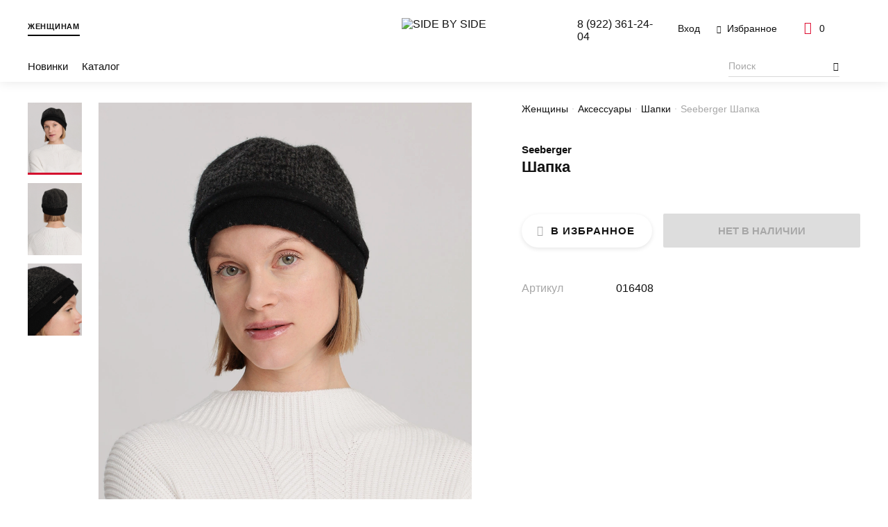

--- FILE ---
content_type: text/html; charset=UTF-8
request_url: https://s-by-s.ru/catalog/zhenshchiny/aksessuary/shapki/5_2_920062_seeberger/
body_size: 16048
content:
<!doctype html>
<html lang="ru">

<head>
    <meta http-equiv="Content-Type" content="text/html; charset=UTF-8" />
<meta name="keywords" content="..." />
<meta name="description" content="Шапка от Seeberger. Совершайте покупки с Gut! Европейское качество, широкий ассортимент и выгодная бонусная программа." />
<script data-skip-moving="true">(function(w, d, n) {var cl = "bx-core";var ht = d.documentElement;var htc = ht ? ht.className : undefined;if (htc === undefined || htc.indexOf(cl) !== -1){return;}var ua = n.userAgent;if (/(iPad;)|(iPhone;)/i.test(ua)){cl += " bx-ios";}else if (/Windows/i.test(ua)){cl += ' bx-win';}else if (/Macintosh/i.test(ua)){cl += " bx-mac";}else if (/Linux/i.test(ua) && !/Android/i.test(ua)){cl += " bx-linux";}else if (/Android/i.test(ua)){cl += " bx-android";}cl += (/(ipad|iphone|android|mobile|touch)/i.test(ua) ? " bx-touch" : " bx-no-touch");cl += w.devicePixelRatio && w.devicePixelRatio >= 2? " bx-retina": " bx-no-retina";if (/AppleWebKit/.test(ua)){cl += " bx-chrome";}else if (/Opera/.test(ua)){cl += " bx-opera";}else if (/Firefox/.test(ua)){cl += " bx-firefox";}ht.className = htc ? htc + " " + cl : cl;})(window, document, navigator);</script>


<link href="/bitrix/css/podeli.bnpl/style.css?172653839638549" type="text/css"  rel="stylesheet" />
<link href="/bitrix/cache/css/s1/main/template_33b5952f499c70c76f2e3f7ae5c245ac/template_33b5952f499c70c76f2e3f7ae5c245ac_v1.css?1744361589183791" type="text/css"  data-template-style="true" rel="stylesheet" />







<meta http-equiv="x-ua-compatible" content="ie=edge">
<meta name="viewport" content="width=device-width, initial-scale=1">

<title>Шапка от Seeberger | Интернет-магазин SIDE BY SIDE</title>

<meta name="theme-color" content="#9c2129">

<link rel="icon" type="image/png" href="/local/templates/.default/assets/favicon/favicon.png" sizes="16x16">
<link rel="icon" type="image/png" href="/local/templates/.default/assets/favicon/favicon-32.png" sizes="32x32">
<link rel="icon" type="image/png" href="/local/templates/.default/assets/favicon/favicon-64.png" sizes="64x64">

<link rel="apple-touch-icon" type="image/png" sizes="152x152"
      href="/local/templates/.default/assets/favicon/favicon-apple-152.png">
<link rel="apple-touch-icon" type="image/png" sizes="167x167"
      href="/local/templates/.default/assets/favicon/favicon-apple-167.png">
<link rel="apple-touch-icon" type="image/png" sizes="180x180"
      href="/local/templates/.default/assets/favicon/favicon-apple-180.png">

<link rel="icon" type="image/png" sizes="192x192" href="/local/templates/.default/assets/favicon/favicon-apple-192.png">

            <meta property="og:locale" content="ru_RU">
            <meta property="og:type" content="website">
            <meta property="og:url" content="https://s-by-s.ru/catalog/zhenshchiny/aksessuary/shapki/5_2_920062_seeberger/">
            <meta property="og:title" content="Шапка от Seeberger">
            <meta property="og:description" content="Шапка от Seeberger. Совершайте покупки с Gut! Европейское качество, широкий ассортимент и выгодная бонусная программа.">
            <meta property="og:image" content="https://s-by-s.ruhttps://gut-shoes.ru/upload/optimized/5.2-920062 Seeberger1.webp">
            <meta property="og:image:width" content="1200">
            <meta property="og:image:height" content="1200"></head>

<body itemscope itemtype="http://schema.org/WebPage">
<noscript><div><img src="https://mc.yandex.ru/watch/56688949" style="position:absolute; left:-9999px;" alt="" /></div></noscript>
<!--[if lte IE 9]>
<div class="b-browser-update">
    <h3>Ваш браузер устарел и&nbsp;не&nbsp;может отобразить этот сайт.</h3>
    <p>
        Современный браузер повысит скорость, безопасность и&nbsp;качество работы в&nbsp;интернете.
    </p>
    <p> Попробуйте <a href="https://www.google.ru/chrome/" target="_blank">Google Chrome</a>.
    </p>
</div>
<![endif]-->
<div id="notify">
  <notifications
    class="notifier mod-top"
    position="top center"
    width="100%"
    :max="3"
    group="top"
  >
  </notifications>
  <notifications
    class="notifier mod-top"
    position="top center"
    width="100%"
    :max="3"
    group="header"
  >
  </notifications>
</div><header class="header js-header" itemscope itemtype="https://schema.org/WPHeader">

    <div class="header__container">
        <div class="header__sex mod-no-sm">
    <a class="header__link mod-active" href="/woman-home/">Женщинам</a>
    </div>
        <a class="header__logo" href="/">
            <img src="/local/templates/.default/assets/img/logo.svg" alt="SIDE BY SIDE">
        </a>
        <div class="header-buttons">
            <button class="header-buttons__serach js-open-search mod-only-sm"><i class="i-search"></i></button>

                            <button class="header-buttons__account" data-popup="auth">
                    <i class="i-account mod-only-sm"></i>
                    <span class="header-buttons__text mod-no-sm">Вход</span>
                </button>
            
            <a href="/account/favorite/"
   class="header-buttons__favorites mod-no-sm"
   id="vue-fav-icon"
>
    <i class="i-favorites"></i>
    <span class="header-buttons__text">
        Избранное <template v-if="count">{{ count }}</template>
    </span>
</a>

<a href="/checkout/" id="vue-basket-icon">
    <button class="header-buttons__card mod-only-lg" data-popup="flow-cart">
        <i class="i-card"></i>
        <span class="header-buttons__text" v-text="count"></span>
    </button>
    <button class="header-buttons__card mod-no-lg">
        <i class="i-card"></i>
        <span class="header-buttons__text" v-text="count"></span>
    </button>
</a>

        </div>
        <nav class="header-menu" itemscope itemtype="http://schema.org/SiteNavigationElement">
            <button class="header-menu__button-sm mod-no-lg js-open-menu-sm">
                <i class="i-menu"></i>
                <span class="header-menu__text mod-no-sm">Меню</span>
            </button>
            <div class="header-menu__content js-menu-mobile" itemprop="about" itemscope itemtype="http://schema.org/ItemList">
                <button class="header-menu__close mod-no-lg js-close-menu-sm" type="button"><i class="i-notify-close"></i></button>
                <div class="header-menu__sm-sex mod-no-lg">
    <a href="/woman-home/" class="mod-active">Женщинам</a>
    </div>
                <ul class="header-menu__list mod-first">
                        <li class="header-menu__item js-menu-category ">
        <a class="header-menu__link js-menu-sub-link"
           itemprop="url"
           href="/new/">Новинки</a>
                    <div class="header-menu__dropdown js-menu-sub-item">
                <div class="header-menu__subtitle mod-no-lg">
                    <button class="header-menu__close js-close-menu-sm" type="button"><i class="i-notify-close"></i></button>
                    <button class="header-menu__close-subtitle js-close-submenu" type="button"><i class="i-arrow-simple"></i></button>
                    <p>Новинки</p>
                </div>
                <a class="header-menu__link-category mod-no-lg" href="/new/">Новинки</a>
                <div class="header-menu__wrapper">
                    <div class="header-menu__container">
                                                    <div class="header-menu__category">
                                <a href="/new/zhenshchiny/odezhda/"
                                   class="header-menu__title js-menu-sub-link">Каталог</a>

                                <div class="header-menu__level-3 js-menu-sub-item">
                                    <div class="header-menu__subtitle mod-no-lg">
                                        <button class="header-menu__close js-close-menu-sm" type="button"><i class="i-notify-close"></i></button>
                                        <button class="header-menu__close-subtitle js-close-submenu" type="button"><i class="i-arrow-simple"></i></button>
                                        <p>Каталог</p>
                                    </div>

                                    <a class="header-menu__link-category mod-no-lg"
                                       href="/new/zhenshchiny/odezhda/">Каталог</a>

                                                                            <ul itemprop="itemListElement" itemscope itemtype="http://schema.org/ItemList">
                                                                                            <li class="header-menu__subitem" itemprop="itemListElement">
                                                    <a class="header-menu__sublink"
                                                       itemprop="url"
                                                       href="/new/zhenshchiny/odezhda/bluzy_i_rubashki/">Блузы и рубашки</a>
                                                </li>
                                                                                            <li class="header-menu__subitem" itemprop="itemListElement">
                                                    <a class="header-menu__sublink"
                                                       itemprop="url"
                                                       href="/new/zhenshchiny/odezhda/bryuki/">Брюки</a>
                                                </li>
                                                                                            <li class="header-menu__subitem" itemprop="itemListElement">
                                                    <a class="header-menu__sublink"
                                                       itemprop="url"
                                                       href="/new/zhenshchiny/odezhda/dzhempery_i_kardigany/">Джемперы и кардиганы</a>
                                                </li>
                                                                                            <li class="header-menu__subitem" itemprop="itemListElement">
                                                    <a class="header-menu__sublink"
                                                       itemprop="url"
                                                       href="/new/zhenshchiny/odezhda/kurtki/">Куртки</a>
                                                </li>
                                                                                            <li class="header-menu__subitem" itemprop="itemListElement">
                                                    <a class="header-menu__sublink"
                                                       itemprop="url"
                                                       href="/new/zhenshchiny/odezhda/pidzhaki_i_zhakety/">Пиджаки и жакеты</a>
                                                </li>
                                                                                            <li class="header-menu__subitem" itemprop="itemListElement">
                                                    <a class="header-menu__sublink"
                                                       itemprop="url"
                                                       href="/new/zhenshchiny/odezhda/platya_i_sarafany/">Платья и сарафаны</a>
                                                </li>
                                                                                            <li class="header-menu__subitem" itemprop="itemListElement">
                                                    <a class="header-menu__sublink"
                                                       itemprop="url"
                                                       href="/new/zhenshchiny/odezhda/pukhoviki/">Пуховики</a>
                                                </li>
                                                                                            <li class="header-menu__subitem" itemprop="itemListElement">
                                                    <a class="header-menu__sublink"
                                                       itemprop="url"
                                                       href="/new/zhenshchiny/odezhda/tolstovki/">Толстовки</a>
                                                </li>
                                                                                            <li class="header-menu__subitem" itemprop="itemListElement">
                                                    <a class="header-menu__sublink"
                                                       itemprop="url"
                                                       href="/new/zhenshchiny/odezhda/topy_i_mayki/">Топы и майки</a>
                                                </li>
                                                                                            <li class="header-menu__subitem" itemprop="itemListElement">
                                                    <a class="header-menu__sublink"
                                                       itemprop="url"
                                                       href="/new/zhenshchiny/odezhda/futbolki/">Футболки</a>
                                                </li>
                                                                                            <li class="header-menu__subitem" itemprop="itemListElement">
                                                    <a class="header-menu__sublink"
                                                       itemprop="url"
                                                       href="/new/zhenshchiny/odezhda/yubki/">Юбки</a>
                                                </li>
                                                                                    </ul>
                                    
                                    <div class="header-menu__flex-grow mod-no-lg"></div>
                                    <a class="header-menu__phone mod-sub mod-no-lg" href="tel:89223612404">8&nbsp;(922)&nbsp;361-24-04</a>

                                </div>
                            </div>
                                            </div>
                </div>
                <div class="header-menu__flex-grow mod-no-lg"></div>
                <a class="header-menu__phone mod-sub mod-no-lg" href="tel:89223612404">8&nbsp;(922)&nbsp;361-24-04</a>
            </div>
            </li>
    <li class="header-menu__item js-menu-category">
        <a class="header-menu__link js-menu-sub-link"
           itemprop="url"
           href="/catalog/zhenshchiny/odezhda/">Каталог</a>
                    <div class="header-menu__dropdown js-menu-sub-item">
                <div class="header-menu__subtitle mod-no-lg">
                    <button class="header-menu__close js-close-menu-sm" type="button"><i class="i-notify-close"></i></button>
                    <button class="header-menu__close-subtitle js-close-submenu" type="button"><i class="i-arrow-simple"></i></button>
                    <p>Каталог</p>
                </div>
                <a class="header-menu__link-category mod-no-lg"
                   href="/catalog/zhenshchiny/odezhda/">Каталог</a>
                <div class="header-menu__wrapper">
                    <div class="header-menu__container">
                                                    <div class="header-menu__category mod-empty">
                                <a href="/catalog/zhenshchiny/odezhda/bluzy_i_rubashki/"
                                   class="header-menu__title">Блузы и рубашки</a>

                                <div class="header-menu__level-3 js-menu-sub-item">
                                    <div class="header-menu__subtitle mod-no-lg">
                                        <button class="header-menu__close js-close-menu-sm" type="button"><i class="i-notify-close"></i></button>
                                        <button class="header-menu__close-subtitle js-close-submenu" type="button"><i class="i-arrow-simple"></i></button>
                                        <p>Блузы и рубашки</p>
                                    </div>

                                    <a class="header-menu__link-category mod-no-lg"
                                       href="/catalog/zhenshchiny/odezhda/bluzy_i_rubashki/">Блузы и рубашки</a>

                                    
                                    <div class="header-menu__flex-grow mod-no-lg"></div>
                                    <a class="header-menu__phone mod-sub mod-no-lg" href="tel:89223612404">8&nbsp;(922)&nbsp;361-24-04</a>

                                </div>
                            </div>
                                                    <div class="header-menu__category mod-empty">
                                <a href="/catalog/zhenshchiny/odezhda/bryuki/"
                                   class="header-menu__title">Брюки</a>

                                <div class="header-menu__level-3 js-menu-sub-item">
                                    <div class="header-menu__subtitle mod-no-lg">
                                        <button class="header-menu__close js-close-menu-sm" type="button"><i class="i-notify-close"></i></button>
                                        <button class="header-menu__close-subtitle js-close-submenu" type="button"><i class="i-arrow-simple"></i></button>
                                        <p>Брюки</p>
                                    </div>

                                    <a class="header-menu__link-category mod-no-lg"
                                       href="/catalog/zhenshchiny/odezhda/bryuki/">Брюки</a>

                                    
                                    <div class="header-menu__flex-grow mod-no-lg"></div>
                                    <a class="header-menu__phone mod-sub mod-no-lg" href="tel:89223612404">8&nbsp;(922)&nbsp;361-24-04</a>

                                </div>
                            </div>
                                                    <div class="header-menu__category mod-empty">
                                <a href="/catalog/zhenshchiny/odezhda/dzhempery_i_kardigany/"
                                   class="header-menu__title">Джемперы и кардиганы</a>

                                <div class="header-menu__level-3 js-menu-sub-item">
                                    <div class="header-menu__subtitle mod-no-lg">
                                        <button class="header-menu__close js-close-menu-sm" type="button"><i class="i-notify-close"></i></button>
                                        <button class="header-menu__close-subtitle js-close-submenu" type="button"><i class="i-arrow-simple"></i></button>
                                        <p>Джемперы и кардиганы</p>
                                    </div>

                                    <a class="header-menu__link-category mod-no-lg"
                                       href="/catalog/zhenshchiny/odezhda/dzhempery_i_kardigany/">Джемперы и кардиганы</a>

                                    
                                    <div class="header-menu__flex-grow mod-no-lg"></div>
                                    <a class="header-menu__phone mod-sub mod-no-lg" href="tel:89223612404">8&nbsp;(922)&nbsp;361-24-04</a>

                                </div>
                            </div>
                                                    <div class="header-menu__category mod-empty">
                                <a href="/catalog/zhenshchiny/odezhda/kurtki/"
                                   class="header-menu__title">Куртки</a>

                                <div class="header-menu__level-3 js-menu-sub-item">
                                    <div class="header-menu__subtitle mod-no-lg">
                                        <button class="header-menu__close js-close-menu-sm" type="button"><i class="i-notify-close"></i></button>
                                        <button class="header-menu__close-subtitle js-close-submenu" type="button"><i class="i-arrow-simple"></i></button>
                                        <p>Куртки</p>
                                    </div>

                                    <a class="header-menu__link-category mod-no-lg"
                                       href="/catalog/zhenshchiny/odezhda/kurtki/">Куртки</a>

                                    
                                    <div class="header-menu__flex-grow mod-no-lg"></div>
                                    <a class="header-menu__phone mod-sub mod-no-lg" href="tel:89223612404">8&nbsp;(922)&nbsp;361-24-04</a>

                                </div>
                            </div>
                                                    <div class="header-menu__category mod-empty">
                                <a href="/catalog/zhenshchiny/odezhda/palto/"
                                   class="header-menu__title">Пальто</a>

                                <div class="header-menu__level-3 js-menu-sub-item">
                                    <div class="header-menu__subtitle mod-no-lg">
                                        <button class="header-menu__close js-close-menu-sm" type="button"><i class="i-notify-close"></i></button>
                                        <button class="header-menu__close-subtitle js-close-submenu" type="button"><i class="i-arrow-simple"></i></button>
                                        <p>Пальто</p>
                                    </div>

                                    <a class="header-menu__link-category mod-no-lg"
                                       href="/catalog/zhenshchiny/odezhda/palto/">Пальто</a>

                                    
                                    <div class="header-menu__flex-grow mod-no-lg"></div>
                                    <a class="header-menu__phone mod-sub mod-no-lg" href="tel:89223612404">8&nbsp;(922)&nbsp;361-24-04</a>

                                </div>
                            </div>
                                                    <div class="header-menu__category mod-empty">
                                <a href="/catalog/zhenshchiny/odezhda/pidzhaki_i_zhakety/"
                                   class="header-menu__title">Пиджаки и жакеты</a>

                                <div class="header-menu__level-3 js-menu-sub-item">
                                    <div class="header-menu__subtitle mod-no-lg">
                                        <button class="header-menu__close js-close-menu-sm" type="button"><i class="i-notify-close"></i></button>
                                        <button class="header-menu__close-subtitle js-close-submenu" type="button"><i class="i-arrow-simple"></i></button>
                                        <p>Пиджаки и жакеты</p>
                                    </div>

                                    <a class="header-menu__link-category mod-no-lg"
                                       href="/catalog/zhenshchiny/odezhda/pidzhaki_i_zhakety/">Пиджаки и жакеты</a>

                                    
                                    <div class="header-menu__flex-grow mod-no-lg"></div>
                                    <a class="header-menu__phone mod-sub mod-no-lg" href="tel:89223612404">8&nbsp;(922)&nbsp;361-24-04</a>

                                </div>
                            </div>
                                                    <div class="header-menu__category mod-empty">
                                <a href="/catalog/zhenshchiny/odezhda/platya_i_sarafany/"
                                   class="header-menu__title">Платья и сарафаны</a>

                                <div class="header-menu__level-3 js-menu-sub-item">
                                    <div class="header-menu__subtitle mod-no-lg">
                                        <button class="header-menu__close js-close-menu-sm" type="button"><i class="i-notify-close"></i></button>
                                        <button class="header-menu__close-subtitle js-close-submenu" type="button"><i class="i-arrow-simple"></i></button>
                                        <p>Платья и сарафаны</p>
                                    </div>

                                    <a class="header-menu__link-category mod-no-lg"
                                       href="/catalog/zhenshchiny/odezhda/platya_i_sarafany/">Платья и сарафаны</a>

                                    
                                    <div class="header-menu__flex-grow mod-no-lg"></div>
                                    <a class="header-menu__phone mod-sub mod-no-lg" href="tel:89223612404">8&nbsp;(922)&nbsp;361-24-04</a>

                                </div>
                            </div>
                                                    <div class="header-menu__category mod-empty">
                                <a href="/catalog/zhenshchiny/odezhda/pukhoviki/"
                                   class="header-menu__title">Пуховики</a>

                                <div class="header-menu__level-3 js-menu-sub-item">
                                    <div class="header-menu__subtitle mod-no-lg">
                                        <button class="header-menu__close js-close-menu-sm" type="button"><i class="i-notify-close"></i></button>
                                        <button class="header-menu__close-subtitle js-close-submenu" type="button"><i class="i-arrow-simple"></i></button>
                                        <p>Пуховики</p>
                                    </div>

                                    <a class="header-menu__link-category mod-no-lg"
                                       href="/catalog/zhenshchiny/odezhda/pukhoviki/">Пуховики</a>

                                    
                                    <div class="header-menu__flex-grow mod-no-lg"></div>
                                    <a class="header-menu__phone mod-sub mod-no-lg" href="tel:89223612404">8&nbsp;(922)&nbsp;361-24-04</a>

                                </div>
                            </div>
                                                    <div class="header-menu__category mod-empty">
                                <a href="/catalog/zhenshchiny/odezhda/tolstovki/"
                                   class="header-menu__title">Толстовки</a>

                                <div class="header-menu__level-3 js-menu-sub-item">
                                    <div class="header-menu__subtitle mod-no-lg">
                                        <button class="header-menu__close js-close-menu-sm" type="button"><i class="i-notify-close"></i></button>
                                        <button class="header-menu__close-subtitle js-close-submenu" type="button"><i class="i-arrow-simple"></i></button>
                                        <p>Толстовки</p>
                                    </div>

                                    <a class="header-menu__link-category mod-no-lg"
                                       href="/catalog/zhenshchiny/odezhda/tolstovki/">Толстовки</a>

                                    
                                    <div class="header-menu__flex-grow mod-no-lg"></div>
                                    <a class="header-menu__phone mod-sub mod-no-lg" href="tel:89223612404">8&nbsp;(922)&nbsp;361-24-04</a>

                                </div>
                            </div>
                                                    <div class="header-menu__category mod-empty">
                                <a href="/catalog/zhenshchiny/odezhda/topy_i_mayki/"
                                   class="header-menu__title">Топы и майки</a>

                                <div class="header-menu__level-3 js-menu-sub-item">
                                    <div class="header-menu__subtitle mod-no-lg">
                                        <button class="header-menu__close js-close-menu-sm" type="button"><i class="i-notify-close"></i></button>
                                        <button class="header-menu__close-subtitle js-close-submenu" type="button"><i class="i-arrow-simple"></i></button>
                                        <p>Топы и майки</p>
                                    </div>

                                    <a class="header-menu__link-category mod-no-lg"
                                       href="/catalog/zhenshchiny/odezhda/topy_i_mayki/">Топы и майки</a>

                                    
                                    <div class="header-menu__flex-grow mod-no-lg"></div>
                                    <a class="header-menu__phone mod-sub mod-no-lg" href="tel:89223612404">8&nbsp;(922)&nbsp;361-24-04</a>

                                </div>
                            </div>
                                                    <div class="header-menu__category mod-empty">
                                <a href="/catalog/zhenshchiny/odezhda/futbolki/"
                                   class="header-menu__title">Футболки</a>

                                <div class="header-menu__level-3 js-menu-sub-item">
                                    <div class="header-menu__subtitle mod-no-lg">
                                        <button class="header-menu__close js-close-menu-sm" type="button"><i class="i-notify-close"></i></button>
                                        <button class="header-menu__close-subtitle js-close-submenu" type="button"><i class="i-arrow-simple"></i></button>
                                        <p>Футболки</p>
                                    </div>

                                    <a class="header-menu__link-category mod-no-lg"
                                       href="/catalog/zhenshchiny/odezhda/futbolki/">Футболки</a>

                                    
                                    <div class="header-menu__flex-grow mod-no-lg"></div>
                                    <a class="header-menu__phone mod-sub mod-no-lg" href="tel:89223612404">8&nbsp;(922)&nbsp;361-24-04</a>

                                </div>
                            </div>
                                                    <div class="header-menu__category mod-empty">
                                <a href="/catalog/zhenshchiny/odezhda/yubki/"
                                   class="header-menu__title">Юбки</a>

                                <div class="header-menu__level-3 js-menu-sub-item">
                                    <div class="header-menu__subtitle mod-no-lg">
                                        <button class="header-menu__close js-close-menu-sm" type="button"><i class="i-notify-close"></i></button>
                                        <button class="header-menu__close-subtitle js-close-submenu" type="button"><i class="i-arrow-simple"></i></button>
                                        <p>Юбки</p>
                                    </div>

                                    <a class="header-menu__link-category mod-no-lg"
                                       href="/catalog/zhenshchiny/odezhda/yubki/">Юбки</a>

                                    
                                    <div class="header-menu__flex-grow mod-no-lg"></div>
                                    <a class="header-menu__phone mod-sub mod-no-lg" href="tel:89223612404">8&nbsp;(922)&nbsp;361-24-04</a>

                                </div>
                            </div>
                                            </div>
                </div>
                <div class="header-menu__flex-grow mod-no-lg"></div>
                <a class="header-menu__phone mod-sub mod-no-lg" href="tel:89223612404">8&nbsp;(922)&nbsp;361-24-04</a>
            </div>
            </li>
                </ul>
                <ul class="header-menu__list">
                                    </ul>

                <ul class="header-menu__list mod-no-lg">
                    <li class="header-menu__item">
                        <a class="header-menu__link" href="/account/favorite/"><i class="i-favorites"></i>Избранное</a>
                    </li>
                </ul>

                <a class="header-menu__phone mod-no-lg" href="tel:89223612404">8&nbsp;(922)&nbsp;361-24-04</a>
            </div>
            <div class="header-menu__background js-menu-background">
                <div class="header-menu__white"></div>
                <div class="header-menu__black"></div>
            </div>
        </nav>
        <div class="header__search js-header-search" data-show-sm="false">
    <input type="search" placeholder="Поиск" v-model="text" @keyup.enter="onGoToSearchPage" @input="onInputText"
           @blur="onBlur" @focus="onFocus">

    <button class="header__search-go mod-no-sm" type="button" @click="onGoToSearchPage">
        <i class="i-search" v-if="showIcon"></i>
    </button>


    <button type="button" class="header__search-close js-close-search mod-only-sm">
        <i class="i-notify-close"></i>
    </button>


    <button class="header__search-go mod-only-sm" type="button" @click="onGoToSearchPage"
            id="js-search-button" data-url="/catalog/">
        <i class="i-arrow-simple"></i>
    </button>


    <ul class="header-search" :data-show="!!(result.length && text.length)">
        <li class="header-search__item" v-for="item in result">
            <a class="header-search__link" :href="item.link" v-html="item.text"></a>
        </li>
    </ul>
</div>
        <div class="header__contacts mod-only-lg" itemscope itemtype="http://schema.org/Organization">
            <meta itemprop="name" content="SIDE BY SIDE">
            <a class="header__phone" href="tel:89223612404">8&nbsp;(922)&nbsp;361-24-04</a>
        </div>
    </div>
</header>
<main>
<div class="preloader js-preloader" data-show="false">
    <div class="preloader__temp">
        <img src="/local/templates/.default/assets/img/other/preloader-temp.svg" alt="preloader">
    </div>
</div>
<div class="item">

    <section class="item-about" id="vue-product-detail-about" itemscope itemtype="http://schema.org/Product">

        <nav class="breadcrumbs mod-item">
            <ul class="breadcrumbs__container" itemscope="" itemtype="http://schema.org/BreadcrumbList">
                                    <li itemprop="itemListElement" itemscope="" itemtype="http://schema.org/ListItem"
                        title="Женщины">
                        <a href="/catalog/zhenshchiny/" class="breadcrumbs__link" itemprop="item">
                            <span itemprop="name">Женщины</span>
                            <meta itemprop="position" content="0">
                        </a>
                    </li>
                                    <li itemprop="itemListElement" itemscope="" itemtype="http://schema.org/ListItem"
                        title="Аксессуары">
                        <a href="/catalog/zhenshchiny/aksessuary/" class="breadcrumbs__link" itemprop="item">
                            <span itemprop="name">Аксессуары</span>
                            <meta itemprop="position" content="1">
                        </a>
                    </li>
                                    <li itemprop="itemListElement" itemscope="" itemtype="http://schema.org/ListItem"
                        title="Шапки">
                        <a href="/catalog/zhenshchiny/aksessuary/shapki/" class="breadcrumbs__link" itemprop="item">
                            <span itemprop="name">Шапки</span>
                            <meta itemprop="position" content="2">
                        </a>
                    </li>
                                <li itemprop="itemListElement" itemscope="" itemtype="http://schema.org/ListItem"
                    title="Seeberger Шапка">
                    <p class="breadcrumbs__current">
                        <span itemprop="name">Seeberger Шапка</span>
                        <meta itemprop="position" content="3">
                    </p>
                </li>
            </ul>
        </nav>


        <div class="item-about__slider">
            <div class="item-about__container">
                <div class="item-about__slick js-item-slider">
                    <div class="item-about__img-container js-slider-item-image">
                        <img class="lazyload" itemprop="image"
                             data-src="https://gut-shoes.ru/upload/optimized/5.2-920062 Seeberger1.webp"
                             alt="Шапка">
                    </div>
                                            <div class="item-about__img-container js-slider-item-image">
                            <img class="lazyload" data-src="https://gut-shoes.ru/upload/optimized/5.2-920062 Seeberger2.webp" alt="Шапка">
                        </div>
                                            <div class="item-about__img-container js-slider-item-image">
                            <img class="lazyload" data-src="https://gut-shoes.ru/upload/optimized/5.2-920062 Seeberger3.webp" alt="Шапка">
                        </div>
                                    </div>
            </div>

            <div class="item-about__dots js-slider-item-dots"></div>
            <div class="item-about__labels" id="vue-product-detail-labels">
                                            </div>
            <button @click="toggleFavorite"
                    class="item-about__fav mod-no-lg"
                    :class="{ 'mod-active': inFavorite }"
            ><i class="i-favorites"></i></button>
        </div>

        <div class="item-about__nav mod-only-lg">
            <div class="item-about__nav-wrapper">
                <button type="button"
                        class="item-about__nav-item js-slider-item-mini-image mod-active"
                        data-slide="0">
                    <img class="item-about__nav-image mod-only-lg lazyload" data-src="https://gut-shoes.ru/upload/optimized/5.2-920062 Seeberger1.webp">
                </button>
                                    <button type="button"
                            class="item-about__nav-item js-slider-item-mini-image"
                            data-slide="1">
                        <img class="item-about__nav-image mod-only-lg lazyload" data-src="https://gut-shoes.ru/upload/optimized/5.2-920062 Seeberger2.webp">
                    </button>
                                    <button type="button"
                            class="item-about__nav-item js-slider-item-mini-image"
                            data-slide="2">
                        <img class="item-about__nav-image mod-only-lg lazyload" data-src="https://gut-shoes.ru/upload/optimized/5.2-920062 Seeberger3.webp">
                    </button>
                            </div>
        </div>

        <div class="item-about__text">
                        <h2 class="item-about__brand" itemprop="brand">
                <a href="/catalog/filter/brend-is-7e1a99dd-2cdb-11e3-831c-5404a6d0ed21/apply/">
                    Seeberger                </a>
            </h2>
            <h1 class="item-about__title" itemprop="name">Шапка</h1>
            <meta itemprop="description" content="">
                        <div class="item-about__prices" id="vue-product-detail-price">
                                    <span class="item-about__price"> <i class="rub">a</i></span>
                            </div>
                        
            <div class="item-about__sizes">
                
                            </div>

            <div class="item-about__buttons">
                <button @click="toggleFavorite"
                        class="item-about__fav-button mod-only-lg button mod-second"
                        :class="{ 'mod-active': inFavorite }"
                ><i class="i-favorites"></i>В избранное</button>
                                <button disabled class="item-about__add-to-card button mod-first"
                ><span>Нет в наличии</span><span></span></button>
                            </div>

            <ul class="item-about__params">
                                    <li class="item-about__param">
                        <p class="item-about__param-title">Артикул</p>
                        <p class="item-about__param-val">016408</p>
                    </li>
                            </ul>
        </div>

    </section>
    <section class="item-tabs">
        <div class="item-tabs__content js-tabs">
            <header class="item-tabs__labels mod-no-sm">
                                    <button class="item-tabs__label js-tabs-label"
                            type="button"
                            data-tab="shops"
                            data-active="true"
                    >Наличие в магазинах</button>
                                    <button class="item-tabs__label js-tabs-label"
                            type="button"
                            data-tab="delivery"
                            data-active="false"
                    >Доставка</button>
                            </header>
            <div class="item-tabs__body">

                                    <button class="item-tabs__open mod-only-sm js-tabs-label"
                            type="button"
                            data-tab="shops"
                            data-active="true"
                    >Наличие в магазинах<i class="i-arrow"></i>
                    </button>
                    <section class="item-tabs__tab js-tabs-content"
                             data-tabname="shops"
                             data-active="true">
                                                    <div class="item-tabs__shops item-tabs__content" id="vue-product-detail-shops">
                                <ul class="item-tabs__wrap">
                                                                    </ul>
                            </div>
                                            </section>
                                    <button class="item-tabs__open mod-only-sm js-tabs-label"
                            type="button"
                            data-tab="delivery"
                            data-active="false"
                    >Доставка<i class="i-arrow"></i>
                    </button>
                    <section class="item-tabs__tab js-tabs-content"
                             data-tabname="delivery"
                             data-active="false">
                                                    <div class="item-content item-tabs__content mod-delivery">
                                <div class="item-tabs__wrap">
                                    <p>Пермь — бесплатно</p>
                                    <p>Самовывоз</p>
                                    <p>Доставка в другие города</p>
                                    <p><a href="/service/delivery/" target="_blank">Подробнее</a></p>
                                </div>
                            </div>
                                            </section>
                            </div>
        </div>
                    <img class="item-tabs__image mod-only-lg lazyload" data-src="https://gut-shoes.ru/upload/optimized/5.2-920062 Seeberger1.webp">
            </section>
    


<script type="text/x-template" id="vue-product-detail-select-template">
    <div v-if="product.offers" class="item-about__select select js-select">
        <select v-model="product.selectedOfferId" name="size" class="mod-no-lg">
            <option v-for="offer in product.offers" :value="offer.id">Размер {{ offer.size }}</option>
        </select>
        <div class="select__pseudo mod-only-lg js-select-input" data-open="false">
            <span class="js-select-item">Размер {{ product.preselectedOffer.size }}</span>
        </div>
        <ul class="select__dropdown">
            <li v-for="offer in product.offers" class="select__item">
                <input v-model="product.selectedOfferId"
                       class="js-select-radio"
                       type="radio"
                       name="size-select"
                       :value="offer.id"
                       :id="'size-select-' + offer.id"
                       :data-title="'Размер ' + offer.size">
                <label :for="'size-select-' + offer.id">{{ offer.size }}</label>
            </li>
        </ul>
    </div>
</script>

<script type="text/x-template" id="vue-product-detail-price-template">
    <div v-if="price.discountPercent > 0" class="item-about__prices">
        <span class="item-about__price mod-new">{{ price.priceFormatted }} <i class="rub">a</i></span>
        <span class="item-about__price mod-old">{{ price.oldPriceFormatted }} <i class="rub">a</i></span>
    </div>
    <div v-else class="item-about__prices">
        <span class="item-about__price">{{ price.priceFormatted }} <i class="rub">a</i></span>
    </div>
</script>

<script type="text/x-template" id="vue-product-detail-labels-template">
    <div class="item-about__labels">
        <span v-for="label in product.labels" class="item-about__label">{{ label }}</span>
        <span v-if="price.discountPercent > 0" class="item-about__label mod-red">-{{ price.discountPercent }}%</span>
    </div>
</script>

<script type="text/x-template" id="vue-product-detail-look-template">
    <div class="item-looks__container">
        <div class="item-looks__image">
            <img class="lazyload" :data-src="look.imageSrc" :alt="look.name">
            <button @click="toggleFavorite"
                    class="item-looks__fav"
                    :class="{'mod-active': inFavorite}"
            ><i class="i-favorites"></i></button>
        </div>
        <div class="item-looks__products mod-slider js-item-look-slider">
            <div v-for="productGroup in look.productGroups" class="item-looks__slider">
                <look-product-mini v-for="product in productGroup"
                                   :product="product"
                                   :key="product.id"></look-product-mini>
            </div>
        </div>
        <div class="item-looks__products js-look-product mod-only-sm" data-open="false">
            <div v-for="productGroup in look.productGroups" class="item-looks__slider">
                <look-product-mini v-for="product in productGroup"
                                   :product="product"
                                   :key="product.id"></look-product-mini>
            </div>
        </div>
        <div class="item-looks__buttons">
            <button class="item-looks__more mod-only-sm js-item-look-show" type="button">Показать больше</button>
        </div>
    </div>
</script>

<div class="popup js-popup" data-popup="sizes" data-type="full">
    <div class="popup__container js-popup-container">


        <div class="sizes-popup">

            <p class="popup__title">
                Таблица размеров
                <button class="popup__close js-popup-close mod-only-sm">
                    <i class="i-notify-close"></i>
                </button>
            </p>
            <div class="size-table">
                            </div>
        </div>

    </div>
    <button class="popup__close js-popup-close">
        <i class="i-popup-close mod-no-sm"></i>
        <i class="i-notify-close mod-only-sm"></i>
    </button>
</div>

<div class="popup js-popup" data-popup="zoom" data-type="full">
    <div class="popup__container js-popup-container">


        <div class="item-zoom">

            <button class="item-zoom__arrow-r b-slider__btn b-slider__btn-next mod-no-sm js-slider-zoom-next" type="button">
                <i class="i-slide-arrow"></i>
            </button>

            <button class="item-zoom__arrow-l b-slider__btn b-slider__btn-prev mod-no-sm js-slider-zoom-prev" type="button">
                <i class="i-slide-arrow"></i>
            </button>

            <div class="item-zoom__container js-item-zoom-slider">
                <div class="item-zoom__picture js-slider-item-image-zoom">
                    <img class="item-zoom__image"
                         src="https://gut-shoes.ru/upload/optimized/5.2-920062 Seeberger1.webp"
                         alt="Шапка">
                </div>
                                    <div class="item-zoom__picture js-slider-item-image-zoom">
                        <img class="item-zoom__image"
                             src="https://gut-shoes.ru/upload/optimized/5.2-920062 Seeberger2.webp"
                             alt="Шапка">
                    </div>
                                    <div class="item-zoom__picture js-slider-item-image-zoom">
                        <img class="item-zoom__image"
                             src="https://gut-shoes.ru/upload/optimized/5.2-920062 Seeberger3.webp"
                             alt="Шапка">
                    </div>
                            </div>
        </div>

    </div>
    <button class="popup__close js-popup-close">
        <i class="i-popup-close mod-no-sm"></i>
        <i class="i-notify-close mod-only-sm"></i>
    </button>
</div>


<section class="item-slider">
    <script type="text/x-template" id="vue-look-product-mini-template">
    <div class="item-mini">
        <a class="item-mini__picture" :href="product.preselectedOffer.url">
            <img class="item-mini__image" :src="product.imageSrc" :alt="product.name">
        </a>
        <div class="item-mini__text">
            <button class="item-mini__fav"
                    :class="{'mod-active': inFavorite}"
                    @click="toggleFavorite"
                    type="button"><i class="i-favorites"></i></button>
            <a :href="product.preselectedOffer.url">
                <p class="item-mini__brand">{{ product.brand }}</p>
                <p class="item-mini__title">{{ product.name }}</p>
                <div v-if="price.discountPercent > 0" class="item-mini__prices">
                    <p class="item-mini__price mod-new">{{ price.priceFormatted }} <i class="rub">a</i></p>
                    <p class="item-mini__price mod-old">{{ price.oldPriceFormatted }} <i class="rub">a</i></p>
                </div>
                <div v-else class="item-mini__prices">
                    <p class="item-mini__price">{{ price.priceFormatted }} <i class="rub">a</i></p>
                </div>
                <ul class="item-mini__labels">
                    <p v-if="price.discountPercent > 0" class="item-mini__label mod-red">-{{ price.discountPercent }}%</p>
                    <p v-for="label in product.labels" class="item-mini__label">{{ label }}</p>
                </ul>
            </a>
        </div>
    </div>
</script>

</section>
</div>
<div class="go-back">
    <button class="button go-back__button js-go-back" type="button">Назад</button>
</div>
</main>

<footer class="footer" itemscope itemtype="https://schema.org/WPFooter">
    <div class="footer-icons">
    <ul class="footer-icons__list">
                    <li class="footer-icons__list-item" id="bx_3218110189_4189">
                <a href="/about/shops/"
                   class="footer-icons__item mod-shop">
                    <div class="footer-icons__image-container">
                        <img src="/upload/iblock/60f/60fae1fa4f2005818b85909742866f2c.svg"
                             class="footer-icons__image">
                    </div>
                    <p class="footer-icons__text">Покупки онлайн или в&nbsp;розничном магазине</p>
                </a>
            </li>
                    <li class="footer-icons__list-item" id="bx_3218110189_4190">
                <a href="/service/refund/"
                   class="footer-icons__item mod-warranty">
                    <div class="footer-icons__image-container">
                        <img src="/upload/iblock/014/014f2f742f46bbad6907a830e63afade.svg"
                             class="footer-icons__image">
                    </div>
                    <p class="footer-icons__text">90 дней гарантии</p>
                </a>
            </li>
                    <li class="footer-icons__list-item" id="bx_3218110189_4191">
                <a href="/client/guarantee/"
                   class="footer-icons__item mod-shield">
                    <div class="footer-icons__image-container">
                        <img src="/upload/iblock/8e1/8e1d24faf6e1cbf783ecdce803feb646.svg"
                             class="footer-icons__image">
                    </div>
                    <p class="footer-icons__text">Гарантия подлинности вещей</p>
                </a>
            </li>
                    <li class="footer-icons__list-item" id="bx_3218110189_4192">
                <a href="/service/fitting/"
                   class="footer-icons__item mod-dress">
                    <div class="footer-icons__image-container">
                        <img src="/upload/iblock/53d/53dc57c2ddd02f86603e4d28aaf46bb9.svg"
                             class="footer-icons__image">
                    </div>
                    <p class="footer-icons__text">Возможность примерки</p>
                </a>
            </li>
                    <li class="footer-icons__list-item" id="bx_3218110189_4193">
                <a href="/service/delivery/"
                   class="footer-icons__item mod-letter">
                    <div class="footer-icons__image-container">
                        <img src="/upload/iblock/34d/34d3570a2802e713cb2d6fc034778dc7.svg"
                             class="footer-icons__image">
                    </div>
                    <p class="footer-icons__text">Доставка по Перми бесплатно</p>
                </a>
            </li>
            </ul>
</div>
    <hr class="footer__hr">

    <div class="footer-info">
        <div class="footer-info__logo">
            <a href="/">
                <img src="/local/templates/.default/assets/img/logo.svg">
            </a>
        </div>
        <div class="footer-info__container">
            <div class="footer-info__links" itemscope itemtype="http://schema.org/Organization">
                <a class="footer-info__phone" href="tel:89223612404" itemprop="telephone">8&nbsp;(922)&nbsp;361-24-04</a>
<a class="footer-info__email" href="mailto:info@s-by-s.ru" itemprop="email">info@s-by-s.ru</a>
            </div>
            <form class="footer-subscribe js-footer-subscribe-form"
      @submit.prevent="onSubscribe"
      novalidate>
    <p class="footer-subscribe__title">Подписка на рассылку</p>
    <div class="footer-subscribe__input" v-if="showForm">
        <email-input
                :params="inputs.email"
                :required="true"
                :placeholder="'Введите ваш E-mail'"
                ref="subscribeEmail"
        ></email-input>
        <button class="footer-subscribe__send-button mod-no-sm button mod-grey-transparent" type="submit">Подписаться</button>
        <p class="footer-subscribe__rules mod-only-lg">
            Подписываясь, вы соглашаетесь с&nbsp;<a
                    href="/client/rules/"
                    target="_blank"
                    class="footer-subscribe__rules-link"
            >правилами обработки информации</a>
        </p>
    </div>

    <div class="footer-subscribe__sex"
         data-error="Выберите один из вариантов подписки"
         v-if="showForm"
         :class="{'mod-error': checkboxError}"
    >
        <ul class="footer-subscribe__sex-list">
            <li class="footer-subscribe__sex-item checkbox" :class="{'mod-error': checkboxError}">
                <input class=""
                       id="footer-subscribe-sex-women"
                       type="checkbox"
                       v-model="inputs.woman.checked"
                       @focus="onFocusCheckbox">
                <label class="footer-subscribe__sex-label" for="footer-subscribe-sex-women">Женщинам</label>
            </li>
                    </ul>
    </div>

    <button class="footer-subscribe__send-button mod-only-sm button mod-grey-transparent" type="submit" v-if="showForm">Подписаться</button>
    <p class="footer-subscribe__rules mod-no-lg" v-if="showForm">
        Подписываясь, вы соглашаетесь с&nbsp;<a
                href="/client/rules/"
                target="_blank"
                class="footer-subscribe__rules-link"
        >правилами обработки информации</a>
    </p>

    <p class="footer-subscribe__thanks" v-else="showForm">${ computedMessage }</p>
</form>
<div class="popup js-popup" data-popup="subscribe" data-type="">
    <div class="popup__container js-popup-container">


        <div class="subscribe">
            <form class="footer-subscribe subscribe__form js-subscribe-form" @submit.prevent="onSubscribe" novalidate>
                <p class="subscribe__title">Подписка на рассылку</p>
                <div class="subscribe__input" v-if="showForm">
                    <email-input :params="inputs.email" :required="true" :placeholder="'Введите ваш E-mail'" ref="subscribeEmail"></email-input>
                    <button class="subscribe__send-button button mod-first" type="submit">Подписаться</button>
                    <p class="subscribe__rules">
                        Подписываясь, вы соглашаетесь с&nbsp;<a
                                href="/client/rules/"
                                target="_blank"
                                class="footer-subscribe__rules-link">правилами обработки информации</a>
                    </p>
                </div>

                <div class="subscribe__sex"
                     data-error="Выберите один из вариантов подписки"
                     v-if="showForm"
                     :class="{'mod-error': checkboxError}"
                >
                    <ul class="subscribe__sex-list">
                        <li class="subscribe__sex-checkbox checkbox" :class="{'mod-error': checkboxError}">
                            <input class=""
                                   id="subscribe-sex-women"
                                   type="checkbox"
                                   v-model="inputs.woman.checked"
                                   @focus="onFocusCheckbox">
                            <label class="" for="subscribe-sex-women">Женщинам</label>
                        </li>
                                            </ul>
                </div>

                <p class="subscribe__thanks" v-else="showForm">${ computedMessage }</p>
            </form>
        </div>

    </div>
    <button class="popup__close js-popup-close">
        <i class="i-popup-close mod-no-sm"></i>
        <i class="i-notify-close mod-only-sm"></i>
    </button>
</div>
        </div>
    </div>
    <nav class="footer-menu" itemscope itemtype="http://schema.org/SiteNavigationElement">
        <ul class="footer-menu__categories" itemscope itemprop="about" itemtype="http://schema.org/ItemList">
            <li class="footer-menu__category" itemprop="itemListElement">
            <p class="footer-menu__category-title">О магазине</p>
            <ul class="footer-menu__items" itemscope itemprop="itemListElement" itemtype="http://schema.org/ItemList">
                                    <li class="footer-menu__item" itemprop="itemListElement">
                        <a href="/about/company/" class="footer-menu__item-link" itemprop="url">О компании</a>
                    </li>
                                    <li class="footer-menu__item" itemprop="itemListElement">
                        <a href="/about/shops/" class="footer-menu__item-link" itemprop="url">Адреса магазинов</a>
                    </li>
                                    <li class="footer-menu__item" itemprop="itemListElement">
                        <a href="/about/feedback/" class="footer-menu__item-link" itemprop="url">Контакты и обратная связь</a>
                    </li>
                            </ul>
        </li>
            <li class="footer-menu__category" itemprop="itemListElement">
            <p class="footer-menu__category-title">Клиентам</p>
            <ul class="footer-menu__items" itemscope itemprop="itemListElement" itemtype="http://schema.org/ItemList">
                                    <li class="footer-menu__item" itemprop="itemListElement">
                        <a href="/client/bonus/" class="footer-menu__item-link" itemprop="url">Бонусная программа</a>
                    </li>
                                    <li class="footer-menu__item" itemprop="itemListElement">
                        <a href="/client/guarantee/" class="footer-menu__item-link" itemprop="url">Гарантии подлинности</a>
                    </li>
                                    <li class="footer-menu__item" itemprop="itemListElement">
                        <a href="/client/offer/" class="footer-menu__item-link" itemprop="url">Договор оферты</a>
                    </li>
                                    <li class="footer-menu__item" itemprop="itemListElement">
                        <a href="/client/faq/" class="footer-menu__item-link" itemprop="url">Вопросы и ответы</a>
                    </li>
                                    <li class="footer-menu__item" itemprop="itemListElement">
                        <a href="/client/rules/" class="footer-menu__item-link" itemprop="url">Политика конфиденциальности</a>
                    </li>
                                    <li class="footer-menu__item" itemprop="itemListElement">
                        <a href="/client/terms/" class="footer-menu__item-link" itemprop="url">Условия продажи</a>
                    </li>
                                    <li class="footer-menu__item" itemprop="itemListElement">
                        <a href="/client/size/" class="footer-menu__item-link" itemprop="url">Таблица размеров</a>
                    </li>
                            </ul>
        </li>
            <li class="footer-menu__category" itemprop="itemListElement">
            <p class="footer-menu__category-title">Способы оплаты</p>
            <ul class="footer-menu__items" itemscope itemprop="itemListElement" itemtype="http://schema.org/ItemList">
                                    <li class="footer-menu__item" itemprop="itemListElement">
                        <a href="/pay/card/" class="footer-menu__item-link" itemprop="url">Банковская карта</a>
                    </li>
                                    <li class="footer-menu__item" itemprop="itemListElement">
                        <a href="/pay/cash/" class="footer-menu__item-link" itemprop="url">Наличными при получении заказа</a>
                    </li>
                                    <li class="footer-menu__item" itemprop="itemListElement">
                        <a href="/pay/parts/" class="footer-menu__item-link" itemprop="url">Плати частями</a>
                    </li>
                                    <li class="footer-menu__item" itemprop="itemListElement">
                        <a href="/pay/gift-card/" class="footer-menu__item-link" itemprop="url">Оплата подарочной картой</a>
                    </li>
                                    <li class="footer-menu__item" itemprop="itemListElement">
                        <a href="/pay/deferred/" class="footer-menu__item-link" itemprop="url">Рассрочка</a>
                    </li>
                            </ul>
        </li>
            <li class="footer-menu__category" itemprop="itemListElement">
            <p class="footer-menu__category-title">Сервис</p>
            <ul class="footer-menu__items" itemscope itemprop="itemListElement" itemtype="http://schema.org/ItemList">
                                    <li class="footer-menu__item" itemprop="itemListElement">
                        <a href="/service/delivery/" class="footer-menu__item-link" itemprop="url">Доставка</a>
                    </li>
                                    <li class="footer-menu__item" itemprop="itemListElement">
                        <a href="/service/pay/" class="footer-menu__item-link" itemprop="url">Оплата заказа</a>
                    </li>
                                    <li class="footer-menu__item" itemprop="itemListElement">
                        <a href="/service/fitting/" class="footer-menu__item-link" itemprop="url">Примерка</a>
                    </li>
                                    <li class="footer-menu__item" itemprop="itemListElement">
                        <a href="/service/refund/" class="footer-menu__item-link" itemprop="url">Возврат</a>
                    </li>
                            </ul>
        </li>
    </ul>
    </nav>
    <ul class="footer-logo">
            <li class="footer-logo__item" id="bx_651765591_4183">
            <a href="/pay/card/">
                <img src="/upload/iblock/da5/da5e61d5d18a48da60a33eac6605841e.svg"
                     class="footer-logo__image mod-sber"
                     alt="Сбербанк">
            </a>
        </li>
            <li class="footer-logo__item" id="bx_651765591_4185">
            <a href="/pay/credit/">
                <img src="/upload/iblock/5e8/5e8e09ec15dfd0d2c80b51559c7799a1.svg"
                     class="footer-logo__image mod-credit"
                     alt="Хоум Кредит">
            </a>
        </li>
            <li class="footer-logo__item" id="bx_651765591_4186">
            <a href="/pay/deferred/">
                <img src="/upload/iblock/84c/84cbbaf764dec9f0e975cedecb251b1c.svg"
                     class="footer-logo__image mod-halva"
                     alt="Халва">
            </a>
        </li>
    </ul>
<div class="footer-copyright">
    <div class="footer-copyright__container">
        <p class="footer-copyright__year">© «Сайд бай Сайд», 2020-2026. </p>
        <p class="footer-copyright__text"><a href="/client/rules/"
                                             target="_blank">Политика конфиденциальности</a></p>
        <p class="footer-copyright__site">Создание сайта —
            <a class="footer-copyright__link"
               href="https://oneway.studio/"
               target="_blank">Студия Oneway</a>
        </p>
    </div>
</div>
</footer>

<script type="text/x-template" id="vue-slider-product-template">
    <div class="slider-item">
        <a class="slider-item__link" :href="product.preselectedOffer?.url ?? product.url"></a>
        <div class="slider-item__flex">
            <div class="slider-item__preview">
                <div class="slider-item__img">
                    <img class="lazyload" :data-src="product.imageSrc" :alt="product.name">
                </div>
            </div>
            <div class="slider-item__badges">
                <template v-for="label in product.labels">
                    <div class="slider-item__badges-status">{{ label }}</div>
                </template>
                <div v-if="product.preselectedOffer && price?.discountPercent > 0" class="slider-item__badges-stock">
                    -{{ price?.discountPercent }}%
                </div>
            </div>
            <div class="slider-item__info">
                <div class="slider-item__description">
                    <div class="slider-item__description-group">
                        <p class="slider-item__description-brand">{{ product.brand }}</p>
                        <p class="slider-item__description-name">{{ product.name }}</p>
                    </div>
                    <div v-if="product.preselectedOffer && price?.discountPercent > 0" class="slider-item__description-group">
                        <p class="slider-item__description-old-price">{{ price?.oldPriceFormatted }} <i class="rub">a</i></p>
                        <p class="slider-item__description-new-price">{{ price?.priceFormatted }} <i class="rub">a</i></p>
                    </div>
                    <div v-else-if="product.preselectedOffer" class="slider-item__description-group">
                        <p class="slider-item__description-price">{{ price?.priceFormatted }} <i class="rub">a</i></p>
                    </div>
                </div>
                <div class="slider-item__sizes">
                    <p v-if="product?.offers?.length > 0">
                        <span class="b-item-card__sizes-title">Размеры: </span>
                        <span v-for="offer in product.offers" class="b-item-card__sizes-size">{{ offer.size }} </span>
                    </p>
                </div>
            </div>
        </div>
        <button @click="toggleFavorite"
                class="slider-item__fav"
                :class="{'mod-active': inFavorite}"
                type="button"><i class="i-favorites"></i></button>
    </div>
</script>

<div class="popup js-popup" data-popup="flow-cart" data-type="small">
    <div class="popup__container js-popup-container">


        <div class="flow-cart" id="vue-flow-cart">

            <p class="popup__title mod-only-sm">Товар добавлен в корзину</p>
            <button class="button mod-three mod-only-sm js-popup-close" type="button">Продолжить покупки</button>
            <a href="/checkout/" class="button mod-first mod-only-sm" type="button">Оформить заказ</a>


            <div class="flow-cart__header mod-no-sm js-item-popup-small-card">
                <div class="flow-cart__items" v-if="items.length">
                    <template v-for="item in items">
                        <card v-if="item.isGiftCard" :params="item" :key="item.id"></card>
                        <item v-else :params="item" :key="item.id"></item>
                    </template>
                </div>
                <div class="flow-cart__items mod-no-items" v-else>
                    <p>Ваша корзина пуста</p>
                </div>
            </div>
            <div class="flow-cart__footer" v-if="items.length">
                <div class="flow-cart__total mod-no-sm">
                    <span class="flow-cart__total-name">Всего</span>
                    <span class="flow-cart__total-value">${totalPrice} <i class="rub">a</i></span>
                </div>
                <a href="/checkout/" class="button mod-first mod-no-sm" type="button">Оформить заказ</a>
            </div>
            <div class="flow-cart__footer mod-no-items" v-else>
                <p>Начните выбирать в&nbsp;каталоге и&nbsp;заполните свою корзину.</p>
            </div>
        </div>

    </div>
    <button class="popup__close js-popup-close">
        <i class="i-popup-close mod-no-sm"></i>
        <i class="i-notify-close mod-only-sm"></i>
    </button>
</div>
<div class="popup js-popup" data-popup="auth" data-type="full">
    <div class="popup__container js-popup-container">


        <div class="auth account js-vue-auth">
            <div class="auth__tabs">
                <div class="auth__header" :data-show-forgot="showForgot">
                    <button class="auth__tab"
                            type="button"
                            :data-active="showAuth"
                            @click="toggleTabs"
                    >Вход
                    </button>
                    <button class="auth__tab"
                            type="button"
                            :data-active="!showAuth"
                            @click="toggleTabs"
                    >Регистрация
                    </button>
                </div>
                <div class="auth__title mod-only-sm" :data-show-forgot="showForgot">
                    <button class="auth__hide-forgot"
                            type="button"
                            @click="toggleForgot"
                    >
                        <i class="i-arrow-simple"></i>
                    </button>
                    <p>Сбросить пароль</p>
                </div>
            </div>
            <form class="form"
                  v-if="showAuth"
                  @submit.prevent="onAuth"
            >
                <div class="form__section auth__form" :data-show-forgot="showForgot">

                    <email-input
                        :params="auth.email"
                        :placeholder="'Введите ваш e-mail'"
                        :label="'Электронная почта'"
                        :required="true"
                        :error-message="'Введите электронную почту'"
                        ref="authEmail"
                    ></email-input>

                    <password-input
                        :params="auth.password"
                        :placeholder="'Введите ваш пароль'"
                        :label="'Пароль'"
                        :required="true"
                        :error-message="'Введите ваш пароль'"
                        ref="authPass"
                    ></password-input>

                </div>

                <div class="form__section auth__controls" :data-show-forgot="showForgot">
                    <button class="button mod-first mod-border"
                            type="submit"
                    >Войти
                    </button>
                    <button class="auth__forgot"
                            type="button"
                            @click="toggleForgot"
                    >Забыли пароль?
                    </button>
                </div>

                <template v-if="!forgotConfirm">
                    <form class="form__section auth__forgot-form"
                          :data-show-forgot="showForgot"
                          @submit.prevent="onRecoverPassword"
                    >
                        <email-input
                            :params="auth.forgotEmail"
                            :placeholder="'E-mail для восстановления'"
                            :required="true"
                            :error-message="'Введите электронную почту'"
                            ref="forgot"
                        ></email-input>

                        <button class="button mod-first auth__forgot-button"
                                type="submit"
                        >Восстановить пароль
                        </button>
                    </form>
                </template>
                <template v-else>
                    <div class="form__section" v-if="showForgot">
                        <p class="auth__text">Ссылка для восстановления пароля отправлена на&nbsp;ваш e-mail. Пожалуйста, проверьте почту.</p>
                    </div>
                </template>
            </form>
            <form class="form"
                  @submit.prevent="onRegistration"
                  v-else
                  autocomplete="off"
            >
                <input name="fake_email" class="mod-visually-hidden" type="text">
                <input name="fake_password" class="mod-visually-hidden" type="password">
                <div class="form__section">

                    <text-input
                        :params="reg.firstName"
                        :placeholder="'Введите ваше имя'"
                        :label="'Имя'"
                        :required="true"
                        :error-message="'Введите ваше имя'"
                        :autocomplete="'given-name'"
                        ref="regFirstName"
                    ></text-input>

                    <text-input
                        :params="reg.lastName"
                        :placeholder="'Введите вашу фамилию'"
                        :label="'Фамилия'"
                        :required="true"
                        :error-message="'Введите вашу фамилию'"
                        :autocomplete="'family-name'"
                        ref="regLastName"
                    ></text-input>

                </div>

                <div class="form__section">

                    <email-input
                        :params="reg.email"
                        :placeholder="'Введите ваш e-mail'"
                        :label="'Электронная почта'"
                        :required="true"
                        :autocomplete="'username'"
                        :error-message="'Введите электронную почту'"
                        ref="regEmail"
                    ></email-input>

                    <phone-input
                        :params="reg.phone"
                        :placeholder="'Введите ваш номер телефона'"
                        :label="'Телефон'"
                        :required="true"
                        :error-message="'Введите номер телефона'"
                        :autocomplete="'tel-national'"
                        ref="regPhone"
                    ></phone-input>

                </div>

                <div class="form__section">
                    <password-input
                        :params="reg.passOne"
                        :placeholder="'Введите ваш пароль'"
                        :label="'Пароль'"
                        :required="true"
                        :error-message="'Введите пароль'"
                        :autocomplete="'new-password'"
                        ref="regPassOne"
                    ></password-input>

                    <password-input
                        :params="reg.passTwo"
                        :placeholder="'Введите пароль еще раз'"
                        :label="'Пароль еще раз'"
                        :required="true"
                        :error-message="'Введите пароль'"
                        :autocomplete="'new-password'"
                        ref="regPassTwo"
                    ></password-input>
                </div>

                <div class="form__section auth-page__check-box">
                    <p class="checkout-total__subscribe">Подписка на рассылку:</p>
                    <div class="checkout-total__checkbox">
                        <ul class="checkout-delivery__checkbox">
                            <li class="checkbox" v-for="item in reg.subscribe">
                                <input type="checkbox" :id="item.id" v-model="item.checked">
                                <label :for="item.id" v-cloak>${item.name}</label>
                            </li>
                        </ul>
                    </div>
                    <rules-input
                        :params="reg.rules"
                        :text="'Я согласен с'"
                        :link-text="'правилами обработки информации'"
                        :required="true"
                        :error-text="'Необходимо ваше согласие'"
                        ref="rules"
                    ></rules-input>
                </div>
                <div class="form__section">
                    <button class="button mod-first auth__register mod-border"
                            type="submit"
                    >Зарегистрироваться
                    </button>
                </div>
            </form>
        </div>

    </div>
    <button class="popup__close js-popup-close">
        <i class="i-popup-close mod-no-sm"></i>
        <i class="i-notify-close mod-only-sm"></i>
    </button>
</div>
<script type="text/x-template" id="vue-template-input-text">
  <div class="form__row input">
    <label :for="params.id">${label}</label>
    <div class="input__container"
         :class="{'mod-with-text': focus, 'mod-error': params.error}"
         :data-error="errorMessage">
      <input type="text"
             :id="params.id"
             :name="params.name"
             :placeholder="placeholder"
             :disabled="disabled"
             :autocomplete="autocomplete"
             v-model="params.value"
             @focus="onFocus"
             @blur="onBlur">
    </div>
  </div>
</script><script type="text/x-template" id="vue-template-input-email">
  <div class="form__row input">
    <label :for="params.id">${label}</label>
    <div class="input__container"
         :class="{'mod-with-text': focus, 'mod-error': params.error}"
         :data-error="errorMessage">
      <input type="email"
             :id="params.id"
             :name="params.name"
             :placeholder="placeholder"
             :disabled="disabled"
             :autocomplete="autocomplete"
             v-model="params.value"
             @focus="onFocus"
             @blur="onBlur">
    </div>
  </div>
</script><script type="text/x-template" id="vue-template-input-password">
  <div class="form__row input">
    <label :for="params.id">${label}</label>
    <div class="input__container"
         :class="{'mod-with-text': focus, 'mod-error': params.error}"
         :data-error="errorMessage">
      <input type="password"
             :id="params.id"
             :name="params.name"
             :placeholder="placeholder"
             v-model="params.value"
             @focus="onFocus"
             @blur="onBlur">
    </div>
  </div>
</script><script type="text/x-template" id="vue-template-input-phone-simple">
  <div class="form__row input mod-tel">
    <label :for="params.id">${label}</label>
    <div class="input__container mod-phone"
         :class="{'mod-with-text': focus, 'mod-error': params.error}"
         :data-error="errorMessage">
      <v-select
        :options="countrySelect.options"
        :class="'multiselect-country'"
        :searchable="false"
        open-direction="bottom"
        v-model="countrySelect.selected"
        @select="onCountryChange"
      >
        <span slot="noResult">Ничего не найдено</span>
        <span slot="noOptions">Ничего не найдено</span>
        <template slot="singleLabel" slot-scope="props">
          <img class="option__image" :src="props.option.img" alt="No Man’s Sky">
          <span class="option__desc"><span class="option__title">${ props.option.title }</span></span>
        </template>
        <template slot="option" slot-scope="props">
          <img class="option__image" :src="props.option.img" alt="#">
          <div class="option__desc"><span class="option__title">${ props.option.title }</span></div>
        </template>
      </v-select>

      <masked-input type="tel"
                    ref="maskInput"
                    :id="params.idPhone"
                    :name="params.name"
                    :disabled="disabled"
                    :placeholder="placeholder"
                    :placeholderChar="countrySelect.selected.placeholderChar"
                    :mask="computedPhoneMask"
                    :autocomplete="autocomplete"
                    v-model="params.value"
                    @blur="onBlur"
                    @focus="onFocus">
      </masked-input>
    </div>
  </div>
</script><script type="text/x-template" id="vue-template-input-rules">
  <div class="form__field checkbox mod-account mod-rules" :class="{'mod-error': params.error}" :data-error="errorText">
    <input type="checkbox"
           :id="params.id"
           :name="params.name"
           :checked="params.checked"
           @click="onClick"
    >
    <label :for="params.id">
      ${text}&nbsp;<a class="form__link" href="/client/rules/" target="_blank">${linkText}</a>
    </label>
  </div>
</script>
<script type="text/x-template" id="vue-template-flowcart-item">
  <div class="flow-cart-item">
    <a class="flow-cart-item__picture" :href="params.link">
      <img class="flow-cart-item__image"
           :src="params.img"
           :alt="params.title">
      <div class="flow-cart-item__list" v-if="params.labels">
        <p class="flow-cart-item__label"
           v-for="label in params.labels"
           :class="{'mod-red': label.color === 'red'}"
        >${label.text}
        </p>
      </div>
    </a>
    <div class="flow-cart-item__text">
      <a class="flow-cart-item__header" :href="params.link">
        <p class="flow-cart-item__brand">${params.brand}</p>
        <p class="flow-cart-item__title">${params.title}</p>
      </a>
      <div class="flow-cart-item__props">
        <p class="flow-cart-item__param mod-size" v-if="params.size">Размер <span>${params.size}</span></p>
        <p class="flow-cart-item__param mod-color" v-if="params.color">Цвет <span>${params.color}</span></p>
        <p class="flow-cart-item__param mod-count">Количество <span>${params.count.cur}</span></p>
      </div>
      <p class="flow-cart-item__price">
        <template v-if="params.price.old">
          <span>${params.price.old}</span>
          <span>${params.price.cur} <i class="rub">a</i></span>
        </template>
        <template v-else>
          ${params.price.cur} <i class="rub">a</i>
        </template>
      </p>
      <div class="flow-cart-item__controls">

        <button class="flow-cart-item__button"
                type="button"
                @click="toggleFavorites"
        >
          <template v-if="!inFavorite">В избранное</template>
          <template v-else>Из избранного</template>
        </button>

        <button class="flow-cart-item__button"
                type="button"
                @click="delItem"
        >Удалить
        </button>

      </div>
    </div>
  </div>
</script><script type="text/x-template" id="vue-template-flowcart-card">
  <div class="flow-cart-item mod-card">
    <a class="flow-cart-item__picture" :href="params.link">
      <img class="flow-cart-item__image"
           :src="params.img"
           :alt="params.title">
    </a>
    <div class="flow-cart-item__text">
      <a class="flow-cart-item__header" :href="params.link">
        <p class="flow-cart-item__brand">${params.brand}</p>
        <p class="flow-cart-item__title" v-html="params.title"></p>
      </a>
      <div class="flow-cart-item__props">
        <p class="flow-cart-item__param mod-count">Количество <span>${params.count.cur}</span></p>
      </div>
      <p class="flow-cart-item__price">
        <template v-if="params.price.old">
          <span>${params.price.old}</span>
          <span>${params.price.cur} <i class="rub">a</i></span>
        </template>
        <template v-else>
          ${params.price.cur} <i class="rub">a</i>
        </template>
      </p>
      <div class="flow-cart-item__controls">

        <button class="flow-cart-item__button"
                type="button"
                @click="delItem"
        >Удалить
        </button>

      </div>
    </div>
  </div>
</script><div class="preloader mod-big js-preloader-big" data-show="false">
    <div class="preloader__temp">
        <img src="/local/templates/.default/assets/img/other/preloader-temp.svg" alt="preloader">
    </div>
</div>
<script>if(!window.BX)window.BX={};if(!window.BX.message)window.BX.message=function(mess){if(typeof mess==='object'){for(let i in mess) {BX.message[i]=mess[i];} return true;}};</script>
<script>(window.BX||top.BX).message({"JS_CORE_LOADING":"Загрузка...","JS_CORE_NO_DATA":"- Нет данных -","JS_CORE_WINDOW_CLOSE":"Закрыть","JS_CORE_WINDOW_EXPAND":"Развернуть","JS_CORE_WINDOW_NARROW":"Свернуть в окно","JS_CORE_WINDOW_SAVE":"Сохранить","JS_CORE_WINDOW_CANCEL":"Отменить","JS_CORE_WINDOW_CONTINUE":"Продолжить","JS_CORE_H":"ч","JS_CORE_M":"м","JS_CORE_S":"с","JSADM_AI_HIDE_EXTRA":"Скрыть лишние","JSADM_AI_ALL_NOTIF":"Показать все","JSADM_AUTH_REQ":"Требуется авторизация!","JS_CORE_WINDOW_AUTH":"Войти","JS_CORE_IMAGE_FULL":"Полный размер"});</script><script src="/bitrix/js/main/core/core.min.js?1733978438225181"></script><script>BX.Runtime.registerExtension({"name":"main.core","namespace":"BX","loaded":true});</script>
<script>BX.setJSList(["\/bitrix\/js\/main\/core\/core_ajax.js","\/bitrix\/js\/main\/core\/core_promise.js","\/bitrix\/js\/main\/polyfill\/promise\/js\/promise.js","\/bitrix\/js\/main\/loadext\/loadext.js","\/bitrix\/js\/main\/loadext\/extension.js","\/bitrix\/js\/main\/polyfill\/promise\/js\/promise.js","\/bitrix\/js\/main\/polyfill\/find\/js\/find.js","\/bitrix\/js\/main\/polyfill\/includes\/js\/includes.js","\/bitrix\/js\/main\/polyfill\/matches\/js\/matches.js","\/bitrix\/js\/ui\/polyfill\/closest\/js\/closest.js","\/bitrix\/js\/main\/polyfill\/fill\/main.polyfill.fill.js","\/bitrix\/js\/main\/polyfill\/find\/js\/find.js","\/bitrix\/js\/main\/polyfill\/matches\/js\/matches.js","\/bitrix\/js\/main\/polyfill\/core\/dist\/polyfill.bundle.js","\/bitrix\/js\/main\/core\/core.js","\/bitrix\/js\/main\/polyfill\/intersectionobserver\/js\/intersectionobserver.js","\/bitrix\/js\/main\/lazyload\/dist\/lazyload.bundle.js","\/bitrix\/js\/main\/polyfill\/core\/dist\/polyfill.bundle.js","\/bitrix\/js\/main\/parambag\/dist\/parambag.bundle.js"]);
</script>
<script>BX.Runtime.registerExtension({"name":"ow_common","namespace":"window","loaded":true});</script>
<script>BX.Runtime.registerExtension({"name":"vendor.vue","namespace":"window","loaded":true});</script>
<script>BX.Runtime.registerExtension({"name":"oneway.ServerAjaxResponse","namespace":"window","loaded":true});</script>
<script>BX.Runtime.registerExtension({"name":"oneway.common","namespace":"window","loaded":true});</script>
<script>BX.Runtime.registerExtension({"name":"vendor.vuex","namespace":"window","loaded":true});</script>
<script>BX.Runtime.registerExtension({"name":"oneway.store","namespace":"window","loaded":true});</script>
<script>BX.Runtime.registerExtension({"name":"oneway.api","namespace":"window","loaded":true});</script>
<script>BX.Runtime.registerExtension({"name":"vendor.jquery","namespace":"window","loaded":true});</script>
<script>BX.Runtime.registerExtension({"name":"vendor.jquery-zoom","namespace":"window","loaded":true});</script>
<script>BX.Runtime.registerExtension({"name":"vendor.slick","namespace":"window","loaded":true});</script>
<script>BX.Runtime.registerExtension({"name":"vendor.lazysizes","namespace":"window","loaded":true});</script>
<script>BX.Runtime.registerExtension({"name":"oneway.custom","namespace":"window","loaded":true});</script>
<script>BX.Runtime.registerExtension({"name":"oneway.bundle","namespace":"window","loaded":true});</script>
<script>BX.Runtime.registerExtension({"name":"podeli_bnpl_frontend","namespace":"window","loaded":true});</script>
<script>(window.BX||top.BX).message({"LANGUAGE_ID":"ru","FORMAT_DATE":"DD.MM.YYYY","FORMAT_DATETIME":"DD.MM.YYYY HH:MI:SS","COOKIE_PREFIX":"BITRIX_SM","SERVER_TZ_OFFSET":"10800","UTF_MODE":"Y","SITE_ID":"s1","SITE_DIR":"\/","USER_ID":"","SERVER_TIME":1769026325,"USER_TZ_OFFSET":0,"USER_TZ_AUTO":"Y","bitrix_sessid":"0fe0c0d3db65230ec7c935bb06bf3dec"});</script><script src="/bitrix/js/oneway_common/common.min.js?17265383913835"></script>
<script src="/bitrix/js/podeli.bnpl/script.js?172653839398101"></script>
<script>BX.setJSList(["\/local\/templates\/.default\/scripts\/vendor\/vue.min.js","\/local\/templates\/.default\/scripts\/custom\/ServerAjaxResponse.js","\/local\/templates\/.default\/scripts\/custom\/common.js","\/local\/templates\/.default\/scripts\/vendor\/vuex.min.js","\/local\/templates\/.default\/scripts\/custom\/store.js","\/local\/templates\/.default\/scripts\/api.js","\/local\/templates\/.default\/scripts\/vendor\/jquery.min.3.4.1.js","\/local\/templates\/.default\/scripts\/vendor\/jquery.zoom.min.js","\/local\/templates\/.default\/scripts\/vendor\/slick.min.js","\/local\/templates\/.default\/scripts\/vendor\/lazysizes.min.js","\/local\/templates\/.default\/scripts\/custom\/custom.js","\/local\/templates\/.default\/scripts\/bundle.js"]);</script>
<script>BX.setCSSList(["\/local\/templates\/.default\/styles\/main.css","\/local\/templates\/main\/styles.css"]);</script>
<script>
					(function () {
						"use strict";

						var counter = function ()
						{
							var cookie = (function (name) {
								var parts = ("; " + document.cookie).split("; " + name + "=");
								if (parts.length == 2) {
									try {return JSON.parse(decodeURIComponent(parts.pop().split(";").shift()));}
									catch (e) {}
								}
							})("BITRIX_CONVERSION_CONTEXT_s1");

							if (cookie && cookie.EXPIRE >= BX.message("SERVER_TIME"))
								return;

							var request = new XMLHttpRequest();
							request.open("POST", "/bitrix/tools/conversion/ajax_counter.php", true);
							request.setRequestHeader("Content-type", "application/x-www-form-urlencoded");
							request.send(
								"SITE_ID="+encodeURIComponent("s1")+
								"&sessid="+encodeURIComponent(BX.bitrix_sessid())+
								"&HTTP_REFERER="+encodeURIComponent(document.referrer)
							);
						};

						if (window.frameRequestStart === true)
							BX.addCustomEvent("onFrameDataReceived", counter);
						else
							BX.ready(counter);
					})();
				</script>



<script  src="/bitrix/cache/js/s1/main/template_09ae3214bb3c961feac34cf95c7884ee/template_09ae3214bb3c961feac34cf95c7884ee_v1.js?17443615891289831"></script>

<script type="text/javascript" >
    (function(m,e,t,r,i,k,a){m[i]=m[i]||function(){(m[i].a=m[i].a||[]).push(arguments)};
        m[i].l=1*new Date();k=e.createElement(t),a=e.getElementsByTagName(t)[0],k.async=1,k.src=r,a.parentNode.insertBefore(k,a)})
    (window, document, "script", "https://mc.yandex.ru/metrika/tag.js", "ym");

    ym(56688949, "init", {
        clickmap:true,
        trackLinks:true,
        accurateTrackBounce:true
    });
</script>
<script async src="https://www.googletagmanager.com/gtag/js?id=UA-154669680-1"></script>
<script>
    window.dataLayer = window.dataLayer || [];
    function gtag(){dataLayer.push(arguments);}
    gtag('js', new Date());

    gtag('config', 'UA-154669680-1');
</script>
<script>
    document.addEventListener('DOMContentLoaded', function () {
        new Vue({
            el: '#vue-fav-icon',
            computed: {
                count: function () {
                    var favCount = window.store.getters.getFavoriteCount;
                    if (favCount > 99) {
                        favCount = '99+';
                    }
                    return favCount;
                }
            }
        });
    });
</script>
<script>
    document.addEventListener('DOMContentLoaded', function () {
        new Vue({
            el: '#vue-basket-icon',
            computed: {
                count: function () {
                    var basketCount = window.store.getters.getBasketCount;
                    if (basketCount > 99) {
                        basketCount = '99+';
                    }
                    return basketCount;
                }
            }
        });

        window.flowCart = new Vue({
            computed: {
                items: function () {
                    return store.getters.getSmallBasket;
                },
                totalPrice: function () {
                    return store.getters.getBasketPrice;
                }
            }
        });
    });
</script>
<script>
    document.addEventListener('DOMContentLoaded', function () {
        window.vueProductDetail = new Vue({
            el: '#vue-product-detail-about',
            data: {
                product: {'id':'1042937','original_name':'5.2-920062 Seeberger','name':'Шапка','url':'/catalog/zhenshchiny/aksessuary/shapki/5_2_920062_seeberger/','imageId':'','brand':'Seeberger','color':'','labels':[]},
            },
            mixins: [OW.vueMixins.product],
        });

        vueProductDetail.$watch('product.selectedOfferId', function (id) {
            history.replaceState(null, null, BX.util.add_url_param(window.location.href, {
                offerId: id,
            }));
        });

        new Vue({
            el: '#vue-product-detail-select',
            template: '#vue-product-detail-select-template',
            data: {product: vueProductDetail.product},
            mixins: [OW.vueMixins.product],
        });

        new Vue({
            el: '#vue-product-detail-price',
            template: '#vue-product-detail-price-template',
            data: {product: vueProductDetail.product},
            mixins: [OW.vueMixins.product],
        });

        new Vue({
            el: '#vue-product-detail-labels',
            template: '#vue-product-detail-labels-template',
            data: {product: vueProductDetail.product},
            mixins: [OW.vueMixins.product],
        });

        
        BX.ajax({
            'url': '/bitrix/components/bitrix/catalog.element/ajax.php',
            'method': 'POST',
            'data': {
                AJAX: 'Y',
                SITE_ID: 's1',
                PRODUCT_ID: 1042937,
                PARENT_ID: 0
            },
        });
    });
</script>

<script>
    OW.namespace('OW.vueMixins');

    OW.vueMixins.favorite = {
        computed: {
            inFavorite: function () {
                return window.store.getters.inFavorite(this.productsIds);
            },
        },
        methods: {
            toggleFavorite: function () {
                var self = this;
                var inFavorite = this.inFavorite;

                window.store.dispatch({
                    type:        this.inFavorite ? 'removeFromFavorite' : 'addToFavorite',
                    productsIds: this.productsIds,
                })
                    .then(function(response) {
                        if (response && response.isSuccess()) {
                            self.$emit(inFavorite ? 'removeFromFavorite' : 'addToFavorite');
                        }
                    });
            },
        }
    };
</script>
<script>
    OW.namespace('OW.vueMixins');

    OW.vueMixins.product = {
        mixins: [OW.vueMixins.favorite],
        computed: {
            productsIds: function () {
                return [this.product.id];
            },
            selectedOffer: function () {
                if (typeof this.product.offers == 'object') {
                    var self = this;
                    return this.product.offers.find(function(offer) {
                        return offer.id == self.product.selectedOfferId;
                    });
                }
            },
            price: function () {
                return this.selectedOffer.price;
            },
        },
        methods: {
            addToBasket: function (event) {
                window.store.dispatch({
                    type: 'addToBasket',
                    offerId: this.selectedOffer.id,
                    node: event.target,
                });
            },
        }
    };
</script>
<script>
    OW.namespace('OW.vueComponents');

    OW.vueComponents.lookProductMini = {
        template: '#vue-look-product-mini-template',
        props: ['product'],
        mixins: [OW.vueMixins.product],
    };

    Vue.component('look-product-mini', OW.vueComponents.lookProductMini);
</script>
<script>
    document.addEventListener('DOMContentLoaded', function () {
        var getCurrentTimestamp = function () {
            return Math.floor(Date.now() / 1000 | 0);
        };

        /**
         * Имя куки, в котором указывается таймстамп когда в следующий раз следует показывать попап.
         */
        var cookieName = 'showSubscrPopupDelay';
        /**
         * Время, через которое нужно показать попап
         */
        var firstTimeShowDelay = 60; // 1 min
        /**
         * Время повторного показа попапа
         */
        var repeatedShowDelay = 60 * 60 * 24 * 7; // 1 week
        /**
         * Нужно ли показывать попап для текущего пользователя
         */
        var shouldShowPopup = true;


        var showPopupNextTimeTimestamp = BX.getCookie(cookieName);

        // устанавливаем куки при первом заходе на сайт
        if (!showPopupNextTimeTimestamp) {
            showPopupNextTimeTimestamp = getCurrentTimestamp() + firstTimeShowDelay;
            BX.setCookie(cookieName, showPopupNextTimeTimestamp, {
                path: '/'
            });
        }

        setTimeout(function () {
            if (shouldShowPopup && window.screen.width > 768) {
                window.popups.open('subscribe');
                BX.setCookie(cookieName, getCurrentTimestamp() + repeatedShowDelay, {
                    path: '/'
                });
            }
        }, (showPopupNextTimeTimestamp - getCurrentTimestamp()) * 1000);
    });
</script>
<script>
    OW.namespace('OW.vueComponents');

    OW.vueComponents.SliderProduct = Vue.extend({
        template: '#vue-slider-product-template',
        props: ['product'],
        mixins: [OW.vueMixins.product],
    });

    Vue.component('slider-product', OW.vueComponents.SliderProduct);
</script>
</body>

</html>


--- FILE ---
content_type: image/svg+xml
request_url: https://s-by-s.ru/upload/iblock/da5/da5e61d5d18a48da60a33eac6605841e.svg
body_size: 10024
content:
<svg width="113" height="29" xmlns="http://www.w3.org/2000/svg"><path d="M29.436 13.114c.465.511 1.023.883 1.72 1.162.698.28 1.488.419 2.465.419.465 0 .93-.047 1.302-.093.419-.047.744-.14 1.07-.28.325-.092.604-.232.883-.325.233-.14.465-.232.651-.325l-.325-.698-.558.28c-.186.092-.372.139-.605.232-.232.046-.465.14-.744.14-.279.046-.604.046-.976.046-.698 0-1.303-.14-1.721-.419-.465-.279-.79-.65-1.07-1.07a5.57 5.57 0 0 1-.511-1.627 14.15 14.15 0 0 1-.14-2.046c0-.558.047-1.163.093-1.767a4.171 4.171 0 0 1 .419-1.581c.232-.465.511-.837.93-1.163.418-.279.976-.465 1.674-.465.651 0 1.21.186 1.674.512.465.325.744.883.884 1.58h.744V3.349a12.872 12.872 0 0 0-.744-.279 4.94 4.94 0 0 0-.884-.186c-.325-.046-.604-.046-.93-.093-.279 0-.558-.046-.79-.046-1.024 0-1.86.14-2.605.418a4.787 4.787 0 0 0-1.767 1.21c-.465.51-.79 1.162-1.023 1.906-.232.744-.325 1.627-.325 2.557 0 .884.093 1.721.325 2.418.14.791.465 1.396.884 1.86zm45.479 1.209a3.959 3.959 0 0 0 1.534-.465c.465-.28.837-.651 1.07-1.163.279-.511.418-1.209.418-2.093 0-.65-.093-1.162-.279-1.627-.186-.465-.465-.79-.883-1.116-.419-.28-.93-.465-1.581-.605-.651-.14-1.442-.186-2.372-.186h-.976V4.325c0-.28.046-.465.186-.558.14-.093.372-.093.744-.093h1.395c.418 0 .79 0 1.07.046.278.047.51.093.65.233.186.14.326.325.419.558.093.232.232.558.325.976h.605V2.93h-8.556v.372c.046 0 .093.046.232.046.14.047.233.093.28.14.046.046.092.14.139.279 0 .14.046.279.046.465v8.882c0 .186 0 .372-.046.465 0 .14-.047.232-.14.279-.046.046-.14.14-.279.14-.14.046-.186.046-.232.046v.372h4.324c.698 0 1.302 0 1.907-.093zm-2.837-.837a.422.422 0 0 1-.14-.326c0-.14-.046-.325-.046-.558V7.766h.977c.883 0 1.534.232 1.906.697.372.465.558 1.21.558 2.232 0 .698-.046 1.21-.186 1.628-.14.419-.279.698-.511.93a2.775 2.775 0 0 1-.698.419 5.124 5.124 0 0 1-.837.093c-.279-.047-.511-.047-.65-.093-.14-.047-.28-.093-.373-.186zm-9.393.558c-.047 0-.093-.047-.233-.047-.14-.046-.232-.093-.279-.14-.046-.046-.093-.139-.14-.278 0-.14-.046-.28-.046-.465v-3.21h1.163c.604 0 1.162-.046 1.72-.139a4.404 4.404 0 0 0 1.442-.511c.418-.28.744-.605.976-1.116.233-.465.372-1.116.372-1.907 0-.744-.139-1.348-.325-1.767-.233-.418-.558-.79-.93-1.023-.372-.232-.837-.372-1.349-.418a16.83 16.83 0 0 0-1.58-.093h-4.557v.372c.046 0 .092.046.232.046.14.047.232.093.279.14.046.046.093.14.14.279 0 .14.046.279.046.465v8.835c0 .186 0 .372-.047.465 0 .14-.046.233-.14.28-.046.046-.139.139-.278.139-.14.046-.186.046-.233.046v.372h3.767v-.325zm-.651-9.812c0-.093 0-.186.046-.28 0-.092.047-.139.093-.185.047-.047.14-.093.28-.093.139 0 .278-.047.51-.047.28 0 .559.047.838.093.279.093.465.233.697.419.186.186.326.465.465.79.093.326.14.744.14 1.21 0 .976-.14 1.72-.419 2.231-.279.512-.79.79-1.488.79h-1.162V4.233zm-4.65 7.533h-.744c-.093.465-.187.79-.28 1.07-.093.279-.186.465-.372.604-.139.14-.372.233-.65.233-.28.046-.652.046-1.163.046-.465 0-.837 0-1.07-.046-.279-.047-.465-.093-.604-.186-.14-.093-.233-.233-.233-.372-.046-.186-.046-.372-.046-.651V8.835h1.999c.186 0 .372.047.558.047.186 0 .372.046.558.093.186.046.326.093.465.186V7.673c-.139.093-.279.14-.465.186-.186.046-.372.093-.558.093-.186.046-.372.046-.558.046h-1.999V4.185c0-.232.046-.418.093-.511.093-.093.232-.093.465-.093h1.255c.419 0 .79 0 1.07.046.279.047.511.093.651.233.186.14.325.325.418.558.093.232.233.558.326.976h.605V2.93h-7.998v.372c.046 0 .092.046.232.046.14.047.232.093.279.14.046.046.093.14.14.279 0 .14.046.279.046.465v8.835c0 .186 0 .372-.047.465 0 .14-.046.233-.14.28-.046.046-.139.139-.278.139-.14.046-.186.046-.233.046v.372h8.278v-2.604zm-12.649 2.558a3.959 3.959 0 0 0 1.535-.465 2.987 2.987 0 0 0 1.116-1.163c.279-.511.418-1.209.418-2.093 0-.65-.093-1.162-.279-1.627-.186-.465-.465-.79-.883-1.116-.419-.28-.93-.465-1.582-.605-.65-.14-1.441-.186-2.371-.186h-.977V4.325c0-.28.047-.465.186-.558.14-.093.372-.093.744-.093h1.395c.419 0 .791 0 1.07.046.279.047.512.093.651.233.186.14.326.325.419.558.093.232.232.558.325.976h.605V2.93H38.55v.372c.046 0 .092.046.232.046.14.047.232.093.279.14.046.046.093.14.14.279 0 .14.046.279.046.465v8.835c0 .186 0 .326-.047.465 0 .14-.046.233-.14.28-.046.046-.139.139-.278.139-.14.046-.186.046-.233.046v.419h4.325c.697 0 1.255 0 1.86-.093zm-2.837-.837a.422.422 0 0 1-.14-.326c0-.14-.046-.325-.046-.558V7.766h.977c.883 0 1.534.232 1.906.697.372.465.558 1.21.558 2.232 0 .698-.046 1.21-.186 1.628-.139.419-.279.698-.511.93a2.775 2.775 0 0 1-.698.419 5.124 5.124 0 0 1-.837.093c-.279-.047-.465-.047-.65-.093-.14-.047-.28-.093-.373-.186zm-13.764 4.185h84.308v1.116H28.134zM105.7 10.09c.232.326.418.605.65.884.186.28.419.559.605.838.186.279.372.558.604.837.233.325.419.604.605.93.186.279.325.604.465.883l3.906.047c-.419-.419-.79-.837-1.21-1.256-.371-.418-.697-.79-.93-1.023-.371-.418-.697-.79-.976-1.116-.325-.372-.604-.698-.883-1.023a15.146 15.146 0 0 1-.79-1.023A23.244 23.244 0 0 1 107 7.952l.186-.233c.28-.372.605-.744.977-1.209.372-.465.744-.93 1.162-1.348.419-.465.79-.884 1.21-1.256.418-.372.743-.65 1.069-.883h-2.697a6.956 6.956 0 0 1-.419.837c-.186.325-.372.697-.65 1.07-.233.371-.512.79-.745 1.208-.279.419-.511.79-.79 1.163-.28.372-.512.744-.744 1.023-.233.325-.419.558-.558.79l.697.977z"/><path d="M105.374 14.044c-.047 0-.093-.047-.233-.047-.14-.046-.232-.093-.279-.14-.046-.046-.093-.139-.14-.278 0-.14-.046-.28-.046-.465V4.278c0-.186 0-.372.047-.465 0-.14.046-.232.14-.279.046-.046.139-.093.278-.14.14-.046.186-.046.233-.046V2.93h-3.767v.372c.046 0 .093.046.233.046.139.047.232.093.279.14.046.046.093.14.139.279 0 .14.047.279.047.465v8.835c0 .186 0 .372-.047.465 0 .14-.046.233-.14.28-.046.046-.139.139-.278.139-.14.046-.187.046-.233.046v.372h3.767v-.325zM80.356 13.02c.14-.65.418-1.58.79-2.743h3.674l.511 1.488c.233.651.419 1.21.512 1.674.14.465.232.79.232 1.023h2.93c-.14-.232-.28-.558-.465-.93a12.89 12.89 0 0 1-.651-1.627l-2.65-7.534c-.14-.325-.187-.604-.233-.837-.047-.232-.047-.418-.093-.558H81.61v.372c.047 0 .093.047.233.047.14.046.232.093.279.14.046.046.093.139.14.278v.233c0 .279-.047.558-.14.744l-1.86 4.557c-.326.837-.651 1.581-.884 2.139-.232.558-.465 1.07-.605 1.442-.186.372-.325.697-.465.93a8.345 8.345 0 0 0-.325.604h2.093c.046-.325.139-.79.279-1.441zm2.65-8.184l1.535 4.65h-3.162l1.627-4.65zm10.417 9.208h-.093c-.047 0-.093-.047-.233-.047-.14-.046-.232-.093-.279-.14-.046-.046-.093-.139-.14-.278 0-.14-.046-.28-.046-.465V8.696h4.464v4.371c0 .186 0 .372-.046.465 0 .14-.047.233-.14.28-.046.046-.14.139-.279.139-.14.046-.186.046-.232.046v.372h3.766v-.372c-.046 0-.093-.046-.232-.046-.14-.047-.233-.093-.28-.14-.046-.046-.092-.14-.139-.279 0-.14-.046-.279-.046-.465V4.185c0-.186 0-.372.046-.465 0-.14.047-.232.14-.279.046-.046.14-.093.279-.14.14-.046.186-.046.232-.046V2.93h-3.673v.372c.046 0 .093.046.232.046.14.047.233.093.28.14.046.046.092.14.139.279 0 .14.046.279.046.465v3.673h-4.464V4.232c0-.186 0-.372.047-.465 0-.14.046-.233.14-.28.046-.046.139-.092.278-.139.14-.046.186-.046.233-.046V2.93h-3.767v.372c.046 0 .093.046.232.046.14.047.233.093.28.14.046.046.092.14.139.279 0 .14.046.279.046.465v8.882c0 .186 0 .325-.046.465 0 .14-.047.232-.14.279-.046.046-.139.14-.279.14-.139.046-.186.046-.232.046v.372h3.767v-.372zM20.46 4.139l-.697-.977-12.88 7.394L.65 6.976a5.68 5.68 0 0 0-.279 1.208l6.557 3.767L20.46 4.139z"/><path d="M6.882 13.346L.186 9.486C.14 9.72.14 9.998.14 10.23c0 6.092 4.929 11.068 11.067 11.068 6.092 0 11.067-4.93 11.067-11.068 0-1.813-.418-3.534-1.209-5.022L6.882 13.346z"/><path d="M18.88 2.232c-.326-.325-.651-.558-.977-.837l-11.02 6.37L1.58 4.744c-.186.326-.372.698-.558 1.07L6.836 9.16 18.88 2.232z"/><path d="M16.787.651C16.37.419 15.95.186 15.485 0L6.882 4.976 3.022 2.79c-.278.28-.51.605-.79.93l4.604 2.65L16.787.652zm58.546 26.553l.884-4.557h1.441c.837 0 1.21.418 1.21 1.069 0 .605-.373.93-1.07 1.163.465.186.744.511.744.976 0 .837-.558 1.302-1.674 1.302h-1.535v.047zm.558-.419h1.07c.697 0 1.116-.372 1.116-.93 0-.418-.372-.837-1.07-.837h-.837l-.279 1.767zm.419-2.139h.93c.79 0 1.209-.372 1.209-.93 0-.465-.279-.697-.837-.697h-.93l-.372 1.627zm5.394 1.721c-.279.511-.604.883-1.255.883-.744 0-1.256-.604-1.256-1.441 0-1.023.651-1.907 1.535-1.907.65 0 .976.372 1.162.93l-.418.093c-.14-.418-.372-.65-.744-.65-.605 0-1.116.65-1.116 1.58 0 .651.325.977.883.977.512 0 .698-.28.884-.605l.325.14zm.976-.744v.232c0 .651.326 1.023.838 1.023.465 0 .744-.325 1.023-.744l.372.186c-.372.558-.744.93-1.442.93-.744 0-1.209-.558-1.209-1.395 0-1.116.651-1.953 1.581-1.953.744 0 1.163.465 1.163 1.302 0 .14-.047.28-.047.419h-2.278zm1.907-.372c.047-.093 0-.14 0-.186 0-.372-.232-.744-.744-.744-.604 0-.883.372-1.07.976h1.814v-.046zm1.488-1.256h1.814l-.047.372h-1.395l-.558 2.837h-.418zm1.442 2.837l1.348-2.837h.651l.372 2.837h.326l-.186.976h-.326l.047-.604h-2.186l-.186.604h-.325l.186-.976h.279zm1.906 0l-.232-2.418h-.093l-1.116 2.418h1.441zm3.442-1.535c0-.14.046-.279.046-.372 0-.372-.279-.604-.697-.604-.28 0-.512.14-.698.372l-.279-.28c.279-.232.605-.464 1.07-.464.65 0 1.07.418 1.07.93 0 .093-.047.279-.047.511l-.233 1.07c-.093.372-.093.604-.093.79h-.418c-.047-.093-.047-.232-.047-.372-.279.233-.558.419-.93.419a.933.933 0 0 1-.93-.93c0-.651.605-1.07 1.72-1.07h.466zm-.093.326h-.326c-.883 0-1.348.232-1.348.697 0 .326.232.558.558.558.325 0 .604-.186.93-.418l.186-.837zm3.952-1.256c.28-.279.558-.465.93-.465.698 0 1.07.465 1.07 1.349 0 1.162-.698 2-1.535 2-.418 0-.697-.187-.93-.42l-.325 1.628h-.419l.884-4.51h.372l-.047.418zm-.372 2.046c.186.28.419.465.837.465.605 0 1.163-.697 1.163-1.674 0-.604-.28-.93-.744-.93-.326 0-.651.14-.884.558l-.372 1.581zm4.185-.697l-1.023 1.488h-.465l1.07-1.488c-.419-.14-.651-.465-.651-.837 0-.419.372-.884 1.116-.884h1.535l-.652 3.209h-.418l.279-1.488h-.79zm1.023-1.395h-1.023c-.465 0-.697.279-.697.511 0 .326.186.465.558.465h.93l.232-.976zm.977 2.511l1.349-2.837h.65l.373 2.837h.325l-.186.976h-.325l.046-.604h-2.185l-.186.604h-.326l.186-.976h.279zm1.86 0l-.232-2.418h-.093l-1.116 2.418h1.441zm1.209-.977c0-1.116.698-1.953 1.535-1.953.697 0 1.116.558 1.116 1.395 0 1.07-.698 1.953-1.535 1.953-.65 0-1.116-.511-1.116-1.395zm.419.093c0 .605.325.93.744.93.558 0 1.116-.697 1.116-1.627 0-.605-.326-.977-.744-.977-.558 0-1.116.698-1.116 1.674zm5.952-1.581l-1.395 2.837h-.419l-.418-2.837-.558 2.837h-.419l.651-3.209h.698l.372 2.79 1.348-2.79h.698l-.651 3.209h-.419z"/></svg>

--- FILE ---
content_type: image/svg+xml
request_url: https://s-by-s.ru/upload/iblock/53d/53dc57c2ddd02f86603e4d28aaf46bb9.svg
body_size: 262
content:
<svg width="18" height="32" xmlns="http://www.w3.org/2000/svg"><path d="M10.157 25.023v4.06H14.4v2.314H3.6v-2.314h4.243v-4.06C4.594 24.927 3.155 24.43 0 23.529l1.843-6.137a13.388 13.388 0 0 1 3.3-5.435h7.714a13.388 13.388 0 0 1 3.3 5.435L18 23.53c-3.155.901-4.594 1.398-7.843 1.494zM13.243 3.47h1.928l-2.314 6.172H5.143L2.829 3.47h1.928V0h2.314v3.471h3.858V0h2.314v3.471z"/></svg>